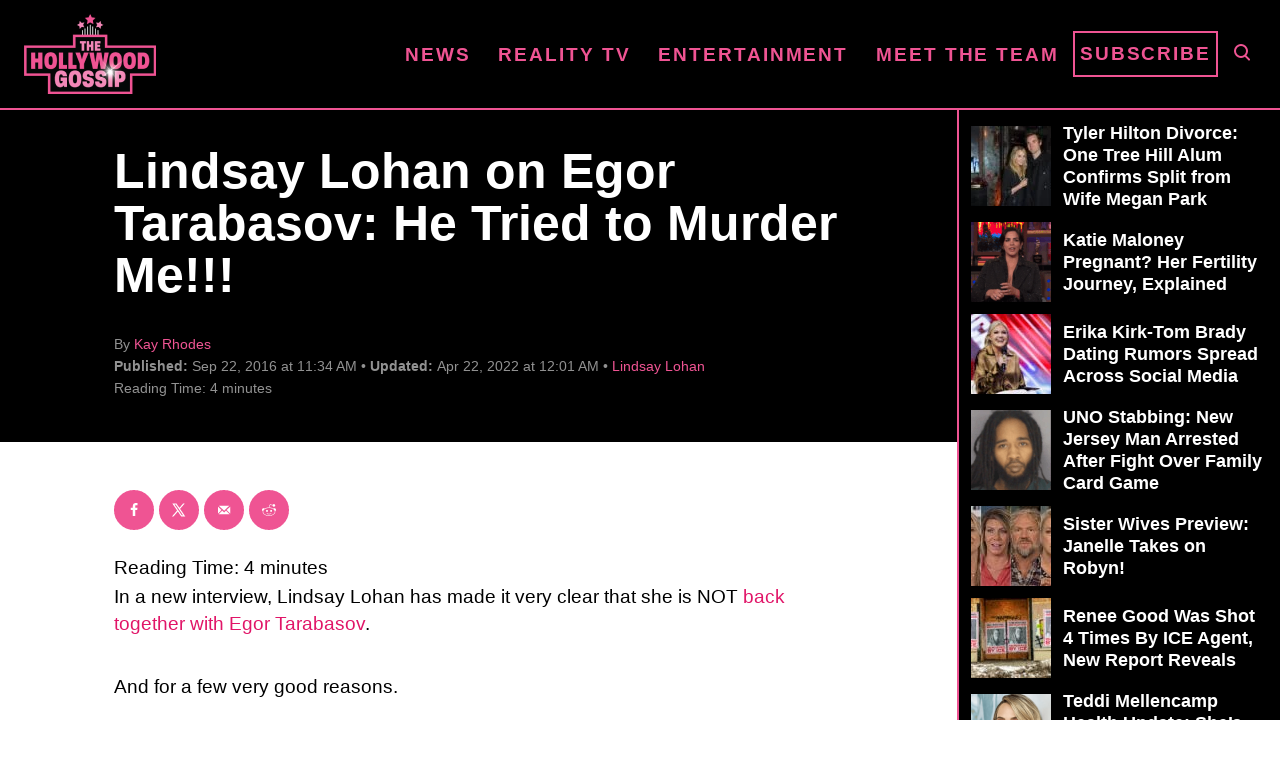

--- FILE ---
content_type: text/html; charset=UTF-8
request_url: https://www.thehollywoodgossip.com/wp-content/plugins/trellis-infinity/public/get-related-post.php?previous_post_ids=241506
body_size: 60
content:
{"excluded_URLs":["241506",531067,529125,513688,243599,495742,479732,471056,462289,461726,451578],"related_post_URLs":["https:\/\/www.thehollywoodgossip.com\/2025\/07\/anthony-anderson-lindsay-lohan-creepy-interview\/","https:\/\/www.thehollywoodgossip.com\/2025\/07\/lindsay-lohan-son-rare-photos\/","https:\/\/www.thehollywoodgossip.com\/2025\/06\/lindsay-lohan-unrecognizable-in-shocking-appearance-on-bravo\/","https:\/\/www.thehollywoodgossip.com\/2024\/10\/lindsay-lohan-still-trying-to-make-mean-girls-sequel-happen\/","https:\/\/www.thehollywoodgossip.com\/2024\/03\/yes-lindsay-lohans-brother-is-in-irish-wish-she-has-two-other-siblings\/","https:\/\/www.thehollywoodgossip.com\/2023\/07\/lindsay-lohan-gives-birth-welcomes-first-baby-with-bader-shammas\/","https:\/\/www.thehollywoodgossip.com\/2023\/03\/lindsay-lohan-pregnant-with-first-child\/","https:\/\/www.thehollywoodgossip.com\/2022\/11\/lindsay-lohan-shares-emotional-tribute-to-aaron-carter-god-bless-him\/","https:\/\/www.thehollywoodgossip.com\/2022\/11\/lindsay-lohan-if-instagram-had-been-around-when-i-was-younger-i-would-still-have-a-career\/","https:\/\/www.thehollywoodgossip.com\/2022\/07\/lindsay-lohan-married-to-some-guy-named-bader-shammas\/"]}